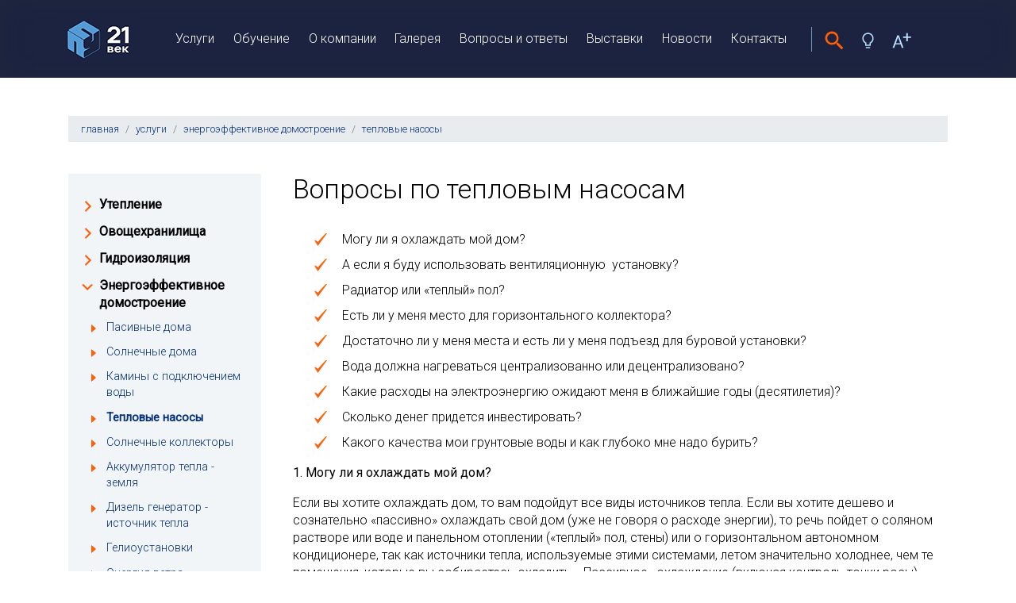

--- FILE ---
content_type: text/html; charset=UTF-8
request_url: https://ppu21.ru/service/saving/heat-pump/item657.php
body_size: 12228
content:
<!doctype html>
<html lang="en">
  <head>
    <meta charset="utf-8">
    <meta name="viewport" content="width=device-width, initial-scale=1, shrink-to-fit=no">
    <title>Ответы на часто задаваемые вопросы о тепловых насосах. / ППУ XXI ВЕК –  Напыление ППУ - Энергосберегающие технологии</title>
    <meta name="description" content="Вопросы по тепловым насосам"/>
	<meta name="keywords" content="Вопросы по тепловым насосам"/>
	<link rel="stylesheet" href="https://stackpath.bootstrapcdn.com/bootstrap/5.0.0-alpha1/css/bootstrap.min.css" integrity="sha384-r4NyP46KrjDleawBgD5tp8Y7UzmLA05oM1iAEQ17CSuDqnUK2+k9luXQOfXJCJ4I" crossorigin="anonymous">    
    <link rel="stylesheet" href="/light.css?599998" id="theme-link">
	
	
	<link href="https://fonts.googleapis.com/css2?family=Roboto:wght@300;400&display=swap&display=swap" rel="stylesheet">
	<script src="https://kit.fontawesome.com/06e2ca3073.js" crossorigin="anonymous"></script>
</head>
<body style="font-size: medium">

<header class="topnav">
    
<nav class="navbar navbar-expand-lg navbar-dark">
  <div class="container d-flex justify-content-between p-2">
  <a class="navbar-brand" href="/"><img src=/files/19759/ppu21-logo.gif border=0></a>
    <button class="navbar-toggler order-3 order-lg-2" type="button" data-toggle="collapse" data-target="#navbarNavAltMarkup" aria-controls="navbarNavAltMarkup" aria-expanded="false" aria-label="Toggle navigation">
      <span class="navbar-toggler-icon"></span>
    </button>
    <div class="collapse navbar-collapse ml-2" id="navbarNavAltMarkup">
      <div class="navbar-nav w-100 justify-content-between px-3">
      
         <a href="/service/index.php" class="nav-link text-white text-nowrap">Услуги</a>
      
         <a href="/seminar/" class="nav-link text-white text-nowrap">Обучение</a>
      
         <a href="/about/index.php" class="nav-link text-white text-nowrap">О компании</a>
      
         <a href="/gallery/" class="nav-link text-white text-nowrap">Галерея</a>
      
         <a href="/question/index.php" class="nav-link text-white text-nowrap">Вопросы и ответы</a>
      
         <a href="/exhibitions/index.php" class="nav-link text-white text-nowrap">Выставки</a>
      
         <a href="/news/index.php" class="nav-link text-white text-nowrap">Новости</a>
      
         <a href="/contact/index.php" class="nav-link text-white text-nowrap">Контакты</a>
            </div>
    </div>
	  <div class="btns col-6 col-lg-2 order-2 order-lg-3">
			<span></span>
			<a href="#" id="search-button"></a><a href="#" id="theme-button"></a><a href="javascript:ts('body',1)"  id="fontup"></a>		
	  </div>
	 </div>    
  
  
  
</nav>
			<div class="btns" id="sitesearch"><form action="/search/" method="get" class="container pb-3">
	    		<a id="search-close" href="#"></a>
	    		<input type="text" class="sitesearch" name="search" placeholder="Найти">
		    	<input type="submit" value="" id="search-submit"></form>
		    </div>
</header>



<main role="main" class="container mt-5">
	<ol class="breadcrumb">	  <li class="breadcrumb-item"><a href="/">главная</a></li>
	  
  	<li class="breadcrumb-item"><a href="/service/">услуги</a></li>
	  
  	<li class="breadcrumb-item"><a href="/service/saving/">энергоэффективное домостроение</a></li>
	  
  	<li class="breadcrumb-item"><a href="/service/saving/heat-pump/">тепловые насосы</a></li>
	  	
	
</ol>
 
	<div class="row">
		<div class="col-lg-9 order-1 order-lg-2">		
			<h1>Вопросы по тепловым насосам</h1>
			<div class="text clearfix">
				<ul>
<li>Могу ли я охлаждать мой дом?</li>
<li>А если я буду использовать вентиляционную&nbsp; установку?</li>
<li>Радиатор или «теплый» пол?</li>
<li>Есть ли у меня место для горизонтального коллектора?</li>
<li>Достаточно ли у меня места и есть ли у меня подъезд для буровой
установки?</li>
<li>Вода должна нагреваться централизованно или децентрализовано?</li>
<li>Какие расходы на электроэнергию ожидают меня в ближайшие годы
(десятилетия)?</li>
<li>Сколько денег придется инвестировать?</li>
<li>Какого качества мои грунтовые воды и как глубоко мне надо бурить?</li>
</ul>
<p><strong>1. Могу ли я охлаждать мой дом?</strong></p>
<p>Если вы хотите охлаждать дом, то вам подойдут все виды источников тепла.
Если вы хотите дешево и сознательно «пассивно» охлаждать свой дом (уже не
говоря о расходе энергии), то речь пойдет о соляном растворе или воде и
панельном отоплении («теплый» пол, стены) или о горизонтальном автономном
кондиционере, так как источники тепла, используемые этими системами, летом
значительно холоднее, чем те помещения, которые вы собираетесь охладить.
«Пассивное» охлаждение (включая контроль точки росы) является стандартом для
тепловых насосов, работающих от горизонтальных коллекторов с использованием
соляного раствора или воды. При этом при обводе холодного цикла комнатное тепло
отводится по нагревательному контуру тепловому источнику. При работе
вышеназванных тепловых насосов проявляется приятный побочный эффект –
нагревание источника тепла на следующий отопительный период. Единственным
источником расходов в этом случае будет электричество, необходимое для запуска
циркуляционного насоса, который приводит в действие теплый контур и заставляет
циркулировать соляной раствор. Для «активного» охлаждения (тепловой насос
работает как кондиционер) подходят тепловые насосы, работающие на тепловой
энергии воздуха. В сравнении с «пассивным» охлаждением это означает больший
расход энергии, так как требуется электричество для работы холодного контура (а
с ним и компрессора).</p>
<p><strong>2. А если я буду использовать вентиляционную&nbsp;
установку?</strong></p>
<p>В этом случае следует обратить внимание на тепловой насос «воздух – воздух»,
который подогревает воздух окружающей среды, и, по возможности, отказаться от
классического нагревательного контура. Если отопление будет децентрализованным,
то никаких ограничений не будет.</p>
<p><strong>3. Радиатор или «теплый» пол?</strong></p>
<p>Чем меньше разница между температурой источника тепла и температурой,
необходимой для отопления помещения, тем дешевле отопление. Это объясняется
тем, что тепловой насос работает меньше и, соответственно, расходует меньше
электричества. В новостройках «теплый» пол благодаря низкой температуре запуска
(35 градусов) принципиально лучше, чем радиатор (с температурой запуска 50
градусов). Если установить систему «теплый» пол, то вам подойдут все источники
тепла. Если использовать радиаторы с температурой запуска 50 градусов, то с
технической точки зрения подходят все виды тепловых насосов. Однако,
эффективность установки будет тем ниже, чем холоднее источник тепла: помимо
теплового насоса, работающего на энергии воздуха и воды, понадобится
дополнительный источник отопления, зачастую это электричество. А,
следовательно, теряется эффективность установки.</p>
<p><strong>4. Есть ли у меня место для горизонтального коллектора?</strong></p>
<p>Горизонтальные коллекторы подают тепло в тепловые насосы, работающие на
соляном растворе или воде, с глубины 1-1,5м. Основное правило: Вам нужна
территория в два раза больше, чем та площадь, которую Вы собираетесь
отапливать. Для дома размером 150 квадратных метров необходима свободная
территория 300 квадратных метров. Внимание: эту территорию нельзя застраивать,
так как солнечный свет и «фильтрационная» вода заполняют «тепловой аккумулятор»
летом, а зимой из него забирается энергия для отопления. Горизонтальные
коллекторы частично можно построить самостоятельно. Это экономит деньги.</p>
<p><strong>5. Достаточно ли у меня места и есть ли у меня подъезд для буровой
установки?</strong></p>
<p>Вертикальные коллекторы используются в тепловых насосах, которые работают на
соляном растворе или воде. Они самые популярные источники тепла несмотря на то,
что затраты на инвестиции сравнительно высоки. Эти источники тепла подают тепло
и холод очень стабильно и долго, при этом они не влияют на возмущающее
действие. Даже при перестройке, которая возможна при зондировании на глубину от
50 до 100 метров, эти источники тепла более предпочтительны, так как эти
теплообменники берут энергию не от солнца, а по большей части из земли. Если у
Вас нет места для буровой установки или подъезда для нее, то поставщику будет
трудно пробурить скважины (но не невозможно, эти фирмы знают секрет!).</p>
<p><strong>6. Вода должна нагреваться централизованно или
децентрализовано?</strong></p>
<p>Для централизованной подачи воды существует следующее решение:
предпочтительней тепловые насосы, которые работают на энергии воздуха, если
исключить зимний период, так как температура источников тепла по большей части
выше, чем у тепловых насосов, работающих на энергии грунта и воды. Однако,
выбирая источник тепла, не следует руководствоваться только этим, так как
горячая вода по сравнению с отоплением составляет только небольшую долю (около
10% в зависимости от потребления горячей воды и количества людей). Тем, для
кого инвестиционные расходы не играют роли, следует подумать о раздельной
системе горячая вода – тепловой насос,&nbsp; который (как было сказано выше)
обладает побочным эффектом: охлаждает и проветривает.Если горячая вода подается
децентрализовано через небольшие накопительные аккумуляторы или через проточный
нагреватель, то это не влияет на выбор теплового насоса.</p>
<p><strong>7. Какие расходы на электроэнергию ожидают меня в ближайшие годы
(десятилетия)?</strong></p>
<p>Чем дороже оплачиваемая энергия, тем важнее принять решение об экономном
варианте. Тому, кто считает, что в ближайшее время электричество станет
значительно дороже, следует выбрать тепловые насосы, работающие на энергии воды
или грунта. Так как дополнительные расходы на них в сравнении с тепловыми
насосами, работающими на энергии воздуха, быстрее амортизируются. Тем, кто
считает, что цена на электричество останется на этом же уровне или даже упадет,
следует рассмотреть тепловой насос, работающий на энергии воздуха.</p>
<p><strong>8. Сколько денег придется инвестировать?</strong></p>
<p>Самым дешевым вариантом, как правило, является тепловой насос, работающий на
энергии воздуха, так как расходы на разработку тепловых источников (грунт или
вода)&nbsp; выше. Однако, это преимущество исчезнет когда-нибудь (в зависимости
от роста цен на электроэнергию), так как повысятся эксплуатационные расходы.
Следует провести сравнительный анализ всех вариантов с экономической точки
зрения, чтобы выявить «самый дешевый» вариант. Для тех, кто при инвестировании
не считает каждую копейку, следует остановить свой выбор на тепловом насосе с
вертикальным коллектором, работающем на соляном растворе или воде. Эта система
наряду с тепловым насосом, работающем на энергии грунтовых вод, является самой
эффективной и, кроме того, подходит для пассивного охлаждения.</p>
<p><strong>9. Какого качества мои грунтовые воды и как глубоко мне надо
бурить?</strong></p>
<p>С энергетической точки зрения грунтовые воды лучше всего подходят в качестве
источника тепла: тепловой насос использует источник тепла с постоянной
температурой запуска 8-12 градусов. Это гарантирует очень хорошую годовую
выработку, которая нередко находится на уровне 4,5-5. Это означает, что каждый
кВт час тепла использует лишь от 0,20 до 0,22 кВт часов электричества.
Поскольку химический состав грунтовых вод не вызывает сомнений на месте
водозабора, с технической точки зрения ничто не препятствует их использованию.
На практике выяснилось, что часто к этой теме относятся беззаботно и излишне
оптимистично. Чтобы предотвратить поломку теплового насоса, например,
уменьшение подачи воды из-за агрессивных и закупоривающих частиц (песок и
железо/марганец и его окиси), необходимо использовать либо поглощающий колодец
(обезжелезивание и очистка от марганца) или теплообменники должны быть
сообщающимися. Обе установки стоят денег и ухудшают годовую выработку прибора,
поэтому приходится сомневаться в использовании в этом случае подземных вод в
качестве источника тепла.</p>
<p>При планировании теплового насоса «вода-вода» следует учитывать и глубину,
на которой пролегают грунтовые воды: чем глубже колодец (обычно на глубине от 5
метров, иногда даже значительно глубже), тем дороже установка.</p>
			</div>	
			
		
		<div class="picblock row my-5 g-0">
<div class="col-md-5 pt-5 px-5 pb-2">
<p>Остались вопросы? <br>Звоните <a href="tel:+7 495 187-17-71">+7 495 187-17-71</a></p>
</div>
<div class="col-md-7 bgblock text-center text-lg-left" style="background-image: url(/rimg/w170/article/121/head/main.jpg);">
<div class="triangle d-none d-lg-block"></div>
<a class="btn btn-warning btn-lg" href="#" role="button" data-toggle="modal" data-target="#FormModal">Заказать звонок</a>
</div>	
</div>	
		</div>	
		<aside class="col-lg-3 col-sm-12 order-lg-1 order-3">	
		<div class="leftmenu">
			<a class="mainlink " href="/service/insulation/" >Утепление</a>
						<a class="mainlink " href="/service/storehouse/" >Овощехранилища</a>
						<a class="mainlink " href="/service/waterproof/" >Гидроизоляция</a>
						<a class="mainlink  active" href="/service/saving/" >Энергоэффективное домостроение</a>
							<ul class="mb-3 mt-2 str">
					
					<li class=""><a href="/service/saving/passive-house/">Пасивные дома</a></li>
					
					<li class=""><a href="/service/saving/sunny-house/">Солнечные дома</a></li>
					
					<li class=""><a href="/service/saving/fireplaces/">Камины с подключением воды</a></li>
					
					<li class="active"><a href="/service/saving/heat-pump/">Тепловые насосы</a></li>
					
					<li class=""><a href="/service/saving/solar-collector/">Солнечные коллекторы</a></li>
					
					<li class=""><a href="/service/saving/earth/">Аккумулятор тепла - земля</a></li>
					
					<li class=""><a href="/service/saving/generator/">Дизель генератор - источник тепла</a></li>
					
					<li class=""><a href="/service/saving/solar-unit/">Гелиоустановки</a></li>
					
					<li class=""><a href="/service/saving/wind/">Энергия ветра</a></li>
					
					<li class=""><a href="/service/saving/construction/">Строительство домов</a></li>
									</ul>
					
</div>

<noindex>
					<div class="bluecard flex-row mt-5 mr-3 p-3">
		    		<a href="/news/20060.php"><img src="/files/news/20060-1767275954.jpg" alt="" class="card-img-top img-fluid"></a>				    <div class="card-body">
				    	<div class="date my-1"><time datetime="2026-01-01">01 января 2026</time></div> 
				    	<header class="mb-1"><a href="/news/20060.php"><b>С Новым Годом 2026!!!</b></a></header> 
					    <small>Поздравляем Вас с Новым годом и Рождеством! Пусть этот год станет периодом динамичного развития, стратегических побед и финансовой стабильности!</small>
				    </div>
				</div>
		
		
							<div class="bluecard flex-row mt-5 mr-3 p-3">
		    		<a href="/news/20055.php"><img src="/files/news/19893-1613408252.jpg" alt="" class="card-img-top img-fluid"></a>				    <div class="card-body">
				    	<div class="date my-1"><time datetime="2025-05-09">09 мая 2025</time></div> 
				    	<header class="mb-1"><a href="/news/20055.php"><b>С праздником 9 мая!</b></a></header> 
					    <small>Поздравляем с Днем Победы! 
Пусть в душе живет гордость за героизм наших предков, а в истории навсегда останутся отголоски их невероятного подвига на пути к долгожданной победе! </small>
				    </div>
				</div>
		
		
				</noindex>

		</aside>
		
		<div class="col-lg-12 order-2 order-lg-3 mb-5">
																																																																																																																																																									
			<hr class="grey">
			<div class="container">
			<div class="row g-5">
				<div class="col-lg-6">
					<a href="/service/saving/heat-pump/item656.php" class="row flex-row g-0 mt-4 ml-2 article">
						<div class="col-lg-11 col-6 offset-lg-1 orange mb-3 pl-lg-3 small">Предыдущая статья</div>
						<div class="col-lg-1 col-6 text-right align-self-center"><img src="/img/arr.svg" style="transform: scale(-1, 1);" alt=""></div>
						<div class="col-auto ml-lg-3"><img src="/rimg/w170/article/120/head/main.jpg" height=115 alt="Отопление при помощи геометрии и тепла окружающей среды?"></div>
						<div class="col p-3 text-left bg-light">Отопление при помощи геометрии и тепла окружающей среды?</div>
					</a>
				</div>
				<div class="col-lg-6 text-lg-right">
					<a href="/service/saving/heat-pump/item659.php" class="row flex-row g-0 mt-4 ml-2 article">
						<div class="col-lg-11 col-6 orange mb-3 pr-3 small">Следующая статья</div>
						<div class="col-lg-1 order-lg-last col-6 text-right align-self-center"><img src="/img/arr.svg"  alt=""></div>
						<div class="col-auto"><img src="/rimg/w170/article/123/head/main.jpg" height=115  alt="Тепловые насосы фирмы Tecalor"></div>
						<div class="col p-3 text-left bg-light mr-lg-3">Тепловые насосы фирмы Tecalor</div>
					</a>
				</div>
				
			</div>
			</div>
		</div>

	</div>
</main>


<hr class="grey">
	<noindex>
	<div class="bluebg">
	<div class="container">
		<div class="h2">Статьи в разделе "Тепловые насосы"</div>
		
		<div class="row articles mb-5">
		
				<div class="col-lg-6 mb-5 mt-1 pr-4">
			<div class="row">
				<a href="/service/saving/heat-pump/item655.php" class="col-md-4">
					<img src="/rimg/w170/article/119/head/main.jpg" class="sh mr-4 mb-3 w-100" style="max-width: 280px;">				</a>	
				<div class="col-md-8">
					<a href="/service/saving/heat-pump/item655.php">Тепловой насос в вопросах и ответах</a>
					<p class="small mt-2">Самые часто задаваемые вопросы.

1.	Чем тепловой насос лучше газового или мазутного отопления?
2.	Не является ли тепловой насос по сути скрытым электроотоплением?
3.	Сколько будет стоить отопление</p>				</div>
			</div>		
		</div>
				
				<div class="col-lg-6 mb-5 mt-1 pr-4">
			<div class="row">
				<a href="/service/saving/heat-pump/item656.php" class="col-md-4">
					<img src="/rimg/w170/article/120/head/main.jpg" class="sh mr-4 mb-3 w-100" style="max-width: 280px;">				</a>	
				<div class="col-md-8">
					<a href="/service/saving/heat-pump/item656.php">Отопление при помощи геометрии и тепла окружающей среды?</a>
					<p class="small mt-2">Отопление при помощи тепловых насосов делает это возможным. Насос работает в независимости от времени дня или года на бесплатном тепле окружающей среды, который он берет из грунта, воды или воздуха.</p>				</div>
			</div>		
		</div>
				
				
				<div class="col-lg-6 mb-5 mt-1 pr-4">
			<div class="row">
				<a href="/service/saving/heat-pump/item659.php" class="col-md-4">
					<img src="/rimg/w170/article/123/head/main.jpg" class="sh mr-4 mb-3 w-100" style="max-width: 280px;">				</a>	
				<div class="col-md-8">
					<a href="/service/saving/heat-pump/item659.php">Тепловые насосы фирмы Tecalor</a>
					<p class="small mt-2">Если температура окружающей среды -20 градусов, Вы можете без проблем использовать приборы серии TTL, которые способны нагреваться до температуры 60 градусов, что вполне достаточно как для отопления, так</p>				</div>
			</div>		
		</div>
				
				<div class="col-lg-6 mb-5 mt-1 pr-4">
			<div class="row">
				<a href="/service/saving/heat-pump/item682.php" class="col-md-4">
					<img src="/rimg/w170/article/157/head/main.jpg" class="sh mr-4 mb-3 w-100" style="max-width: 280px;">				</a>	
				<div class="col-md-8">
					<a href="/service/saving/heat-pump/item682.php">Что такое тепловой насос?</a>
					<p class="small mt-2">Почти в каждом доме есть прибор, работающий по принципу теплового насоса: холодильник.  Менее известно, что тепловой насос можно использовать для отопления здания. Тепловой насос забирает необходимую тепловую</p>				</div>
			</div>		
		</div>
				
				<div class="col-lg-6 mb-5 mt-1 pr-4">
			<div class="row">
				<a href="/service/saving/heat-pump/item715.php" class="col-md-4">
					<img src="/rimg/w170/article/190/head/main.jpg" class="sh mr-4 mb-3 w-100" style="max-width: 280px;">				</a>	
				<div class="col-md-8">
					<a href="/service/saving/heat-pump/item715.php">Правильное ли это решение, установить тепловой  насос?</a>
					<p class="small mt-2">При всем разнообразии традиционных систем электроснабжения ответ на этот вопрос напрашивается сам собой.  Электрический тепловой насос получает энергию по большей части из окружающей среды (воздух, грунт</p>				</div>
			</div>		
		</div>
				
				<div class="col-lg-6 mb-5 mt-1 pr-4">
			<div class="row">
				<a href="/service/saving/heat-pump/item734.php" class="col-md-4">
					<img src="/rimg/w170/article/210/head/main.jpg" class="sh mr-4 mb-3 w-100" style="max-width: 280px;">				</a>	
				<div class="col-md-8">
					<a href="/service/saving/heat-pump/item734.php">Тепловые насосы. Виды. Компрессия. Сорбция. Vuilleumier.</a>
					<p class="small mt-2">Среди разных видов тепловых насосов компрессионные тепловые насосы получили сейчас самое широкое распространение, они соответствуют наивысшему техническому стандарту. Они работают, если говорить упрощенно,</p>				</div>
			</div>		
		</div>
				
				<div class="col-lg-6 mb-5 mt-1 pr-4">
			<div class="row">
				<a href="/service/saving/heat-pump/item797.php" class="col-md-4">
					<img src="/rimg/w170/article/275/head/main.jpg" class="sh mr-4 mb-3 w-100" style="max-width: 280px;">				</a>	
				<div class="col-md-8">
					<a href="/service/saving/heat-pump/item797.php">Принцип работы теплового насоса</a>
					<p class="small mt-2">Тепловой насос представляет собой устройство, способное передавать тепло от низкотемпературного источника к высокотемпературному.</p>				</div>
			</div>		
		</div>
				
				<div class="col-lg-6 mb-5 mt-1 pr-4">
			<div class="row">
				<a href="/service/saving/heat-pump/item807.php" class="col-md-4">
					<img src="/rimg/w170/article/286/head/main.jpg" class="sh mr-4 mb-3 w-100" style="max-width: 280px;">				</a>	
				<div class="col-md-8">
					<a href="/service/saving/heat-pump/item807.php">Пассивная геотермальная энергетика.</a>
					<p class="small mt-2">Для отбора тепла у земли на глубине 1.5-2метра зарываются вентиляционные трубы, которые и являются теплообменниками. Такая система весьма интересна как зимой, так и летом. В летний период дом кондиционируется</p>				</div>
			</div>		
		</div>
				
				<div class="col-lg-6 mb-5 mt-1 pr-4">
			<div class="row">
				<a href="/service/saving/heat-pump/item856.php" class="col-md-4">
					<img src="/rimg/w170/article/335/head/main.jpg" class="sh mr-4 mb-3 w-100" style="max-width: 280px;">				</a>	
				<div class="col-md-8">
					<a href="/service/saving/heat-pump/item856.php">Комплексный подход к проектированию и установке тепловых насосов.</a>
					<p class="small mt-2">В статье полно и развернуто дана информация отвечающая на следующие вопросы: какая тепловая мощность теплового насоса необходима? Каким накопителем (аккумулятором тепла) должна быть снабжена геотермальная</p>				</div>
			</div>		
		</div>
				
				<div class="col-lg-6 mb-5 mt-1 pr-4">
			<div class="row">
				<a href="/service/saving/heat-pump/item1029.php" class="col-md-4">
					<img src="/rimg/w170/article/515/head/main.jpg" class="sh mr-4 mb-3 w-100" style="max-width: 280px;">				</a>	
				<div class="col-md-8">
					<a href="/service/saving/heat-pump/item1029.php">Тепловые насосы</a>
					<p class="small mt-2">В обычных системах отопления используется газ, топливо или же дрова. Системы отопления, работающие на  возобновляемых источниках энергии, используют энергию солнца, воды и тепло земли. Задумывались ли</p>				</div>
			</div>		
		</div>
				
				<div class="col-lg-6 mb-5 mt-1 pr-4">
			<div class="row">
				<a href="/service/saving/heat-pump/item1091.php" class="col-md-4">
					<img src="/rimg/w170/article/586/head/main.jpg" class="sh mr-4 mb-3 w-100" style="max-width: 280px;">				</a>	
				<div class="col-md-8">
					<a href="/service/saving/heat-pump/item1091.php">Где в геотермальной энергетике «собака зарыта»?</a>
					<p class="small mt-2">Технологии тепловых насосов действительно экономически выгодны, хотя и требуют первоначальных затрат, соизмеримых с коммерческой стоимостью подключения к газу. Технологии несложные, но не прощают ошибок,</p>				</div>
			</div>		
		</div>
				
				<div class="col-lg-6 mb-5 mt-1 pr-4">
			<div class="row">
				<a href="/service/saving/heat-pump/item1186.php" class="col-md-4">
					<img src="/rimg/w170/article/685/head/main.jpg" class="sh mr-4 mb-3 w-100" style="max-width: 280px;">				</a>	
				<div class="col-md-8">
					<a href="/service/saving/heat-pump/item1186.php">Теплообменники и тепловые насосы. Использование энергии земли для экономии тока</a>
					<p class="small mt-2">Тепло земли доступно в любой части света. Оно находится непосредственно под земной корой. А благодаря постоянной инсоляции оно пополняется каждый день. Поэтому тепло земли и считается возобновляемым источником</p>				</div>
			</div>		
		</div>
						</div>
			</div>	
	</div>	
	</noindex>

<div class="clearfix"></div>


<br><br><br>
<div class="container my-5">
	<div class="h2 mt-5">Промо предложения</div>
	<div class="row articles">


				<div class="col-md-3 p-4">
			<a href="/service/saving/passive-house/item824.php">
			<img class="img-fluid w-100 mb-2 sh" src="/rimg/w170/article/303/head/main.jpg" alt="Что такое пассивный дом?">
			<br>Что такое пассивный дом?
			</a>
		</div>
				<div class="col-md-3 p-4">
			<a href="/service/storehouse/vent-channels/item1336.php">
			<img class="img-fluid w-100 mb-2 sh" src="/files/1336/anons-1613297714.jpg" alt="Воздуховоды для напольного хранения овощей">
			<br>Воздуховоды для напольного хранения овощей
			</a>
		</div>
				<div class="col-md-3 p-4">
			<a href="/service/storehouse/pipe-clamps/item630.php">
			<img class="img-fluid w-100 mb-2 sh" src="/files/630/anons-1613300297.jpg" alt="Профилированные трубы для навального хранения овощей в кагатах">
			<br>Профилированные трубы для навального хранения овощей в кагатах
			</a>
		</div>
				<div class="col-md-3 p-4">
			<a href="/service/storehouse/insulation/item1330.php">
			<img class="img-fluid w-100 mb-2 sh" src="/rimg/w170/article/831/head/main.jpg" alt="Теплоизоляция объектов сельхозназначения">
			<br>Теплоизоляция объектов сельхозназначения
			</a>
		</div>
				
		
	</div>
</div>

<footer>
	<div class="container">
	<div class="row">
		<div class="col-md-2 pb-5">
			<a href="/" class="mb-5"><img src=/files/19759/ppu21-logo.gif border=0></a>
		</div>
		<div class="col-md-6">
			
			
			<div class="row">
				<div class="col">
					<ul class="str">
						        					<li class="mb-2"><a href="/service/index.php">Услуги</a></li>
        		       			
        		 
        				        					<li class="mb-2"><a href="/seminar/">Обучение</a></li>
        		       			
        		 
        				        					<li class="mb-2"><a href="/about/index.php">О компании</a></li>
        		       					        			</ul>
							</div>
							<div class="col">
							<ul class="str">
			        			
        		 
        				        					<li class="mb-2"><a href="/gallery/">Галерея</a></li>
        		       			
        		 
        				        					<li class="mb-2"><a href="/question/index.php">Вопросы и ответы</a></li>
        		       			
        		 
        				        					<li class="mb-2"><a href="/exhibitions/index.php">Выставки</a></li>
        		       					        			</ul>
							</div>
							<div class="col">
							<ul class="str">
			        			
        		 
        				        					<li class="mb-2"><a href="/calc/index.php">Посчитайте сами</a></li>
        		       			
        		 
        				        					<li class="mb-2"><a href="/news/index.php">Новости</a></li>
        		       			
        		 
        				        					<li class="mb-2"><a href="/contact/index.php">Контакты</a></li>
        		       			
        		 
        							</ul>
			</div>
			
				<div class="col-12 small mt-2 mb-4">
					<i class="fas fa-2x fa-pull-left fa-map-marker-alt mx-3"></i>
						108811, Москва, Киевское шоссе, Бизнес парк РУМЯНЦЕВО, корпус Г
				</div>
				
			</div>
			
			
		</div>
		<div class="col-md-4">
			
				 
				<div class="row">
					<div class="col-2">
						<i class="fas fa-phone-alt fa-2x fa-pull-left mx-3 mb-5 mt-2"></i>
					</div>
					<div class="col-3">
													
								Москва<br>
																				
								Россия<br>
																											
					</div>
					<div class="col-7">
						
							
								<a href="tel:+7 495 187-17-71">+7 495 187-17-71</a><br>
													
													
														
					
					
					</div>
					<div class="col-2">
							<i class="fas fa-envelope fa-2x fa-pull-left  mx-3"></i>
					</div>
					<div class="col-3">
						E-mail:
					</div>
					<div class="col-7">
						<a href="mailto:info@ppu21.ru">info@ppu21.ru</a>
					</div>
				</div>	
				
				
		
		
		</div>
		
		
		 
	</div>
        
        

		
		
		</p>
    </div>
</footer>





<div class="modal fade" id="FormModal" tabindex="-1" aria-labelledby="FormModalLabel" aria-hidden="true">
  <div class="modal-dialog">
    <div class="modal-content">
    <form name="OrderForm" method=get action="/system/djemscript/contact.php" data-hideform="true"  class="ajaxForm">
      <div class="modal-header">
        <h5 class="modal-title" id="exampleModalLabel">Отправить запрос</h5>
        <button type="button" class="close" data-dismiss="modal" aria-label="Close">
          <span aria-hidden="true">&times;</span>
        </button>
      </div>
      <div class="modal-body">
      


    	<div class="formblock">	
	      	<input type=hidden name="docid" value="657">
			<INPUT type=hidden name="ip" value="3.144.79.255">
			<input type=text name="email" class="nospam">
	          <div class="form-group mb-3">
	            <label for="order-author" class="form-control-label">Представьтесь</label>
	            <input type="text" class="form-control" id="order-author" name="author"  placeholder="Ваше имя">
	          </div>
	          <div class="form-group mb-3">
	            <label for="order-contact" class="form-control-label">Как с вами связаться</label>
	            <input type="text" class="form-control" id="order-contact" name="eemail" placeholder="Телефон и/или email">
	          </div>
	          <div class="form-group mb-3">
	            <label for="message-text" class="form-control-label">Сообщение</label>
	            <textarea class="form-control" id="message-text" name="_name"></textarea>
	          </div>
          </div>
      
      
        <div class="resultError alert alert-danger"></div>		
		<div class="resultSuccess alert alert-success"></div>	
		<div class="resultBefore"></div>
    
	</div>
      <div class="modal-footer">
        	<div class="formblock"><input type="submit" class="btn btn-warning btn-w" value="Отправить"></div>
      </div>
</form>
      
    </div>
  </div>
</div>

<script src="https://code.jquery.com/jquery-3.3.1.min.js"></script>
<script src="https://cdn.jsdelivr.net/npm/popper.js@1.16.0/dist/umd/popper.min.js" integrity="sha384-Q6E9RHvbIyZFJoft+2mJbHaEWldlvI9IOYy5n3zV9zzTtmI3UksdQRVvoxMfooAo" crossorigin="anonymous"></script>
<script src="https://stackpath.bootstrapcdn.com/bootstrap/5.0.0-alpha1/js/bootstrap.min.js" integrity="sha384-oesi62hOLfzrys4LxRF63OJCXdXDipiYWBnvTl9Y9/TRlw5xlKIEHpNyvvDShgf/" crossorigin="anonymous"></script>
<script src="https://cdnjs.cloudflare.com/ajax/libs/ekko-lightbox/5.3.0/ekko-lightbox.js"></script>
<link rel="stylesheet" href="https://cdnjs.cloudflare.com/ajax/libs/ekko-lightbox/5.3.0/ekko-lightbox.css" />
<script>
$(document).on('click', '[data-toggle="lightbox"]', function(event) {
    event.preventDefault();
    $(this).ekkoLightbox();
});

$(function () { 
$(window).scroll(function () {
    if ($(this).scrollTop() > 1500) $('a#move_up').fadeIn(); 
    else                           $('a#move_up').fadeOut(400); 
});
$('a#move_up').click(function () {
    $('body,html').animate({ 
        scrollTop: 0
    }, 800); 
    return false;
});
});
</script>   


<script src="/system/js/jForm.js"></script>
<script src="/system/js/forms.js?55"></script>
   
<script>
var btn = document.getElementById("theme-button");
var link = document.getElementById("theme-link");

btn.addEventListener("click", function () { ChangeTheme(); });

function ChangeTheme()
{
    let lightTheme = "/light.css";
    let darkTheme = "/dark.css";

    var currTheme = link.getAttribute("href");
    var theme = "";

    if(currTheme == darkTheme)
    {
   	 currTheme = lightTheme;
   	 theme = "light";
    }
    else
    {
    currTheme = darkTheme;
   	 theme = "dark";    
    }
    link.setAttribute("href", currTheme);
    Save(theme);
}

function Save(theme)
{
    var Request = new XMLHttpRequest();
    Request.open("GET", "/system/php/theme.php?theme=" + theme, true); 
    Request.send();
}
</script>  





<script>
var tgs = new Array( 'div','td','tr');
var szs = new Array( 'xx-small','x-small','small','medium','large','x-large' );
var startSz = 3;

function ts( trgt,inc ) {
  if (!document.getElementById) return
  var d = document,cEl = null,sz = startSz,i,j,cTags;
   
  sz += inc;
  if ( sz < 0 ) sz = 0;
  if ( sz > 5 ) sz = 3;
  startSz = sz;
   
  if ( !( cEl = d.getElementById( trgt ) ) ) cEl = d.getElementsByTagName( trgt )[ 0 ];

  cEl.style.fontSize = szs[ sz ];

  for ( i = 0 ; i < tgs.length ; i++ ) {
  cTags = cEl.getElementsByTagName( tgs[ i ] );
  for ( j = 0 ; j < cTags.length ; j++ ) cTags[ j ].style.fontSize = szs[ sz ];
  }

  var fontsize = szs[ sz ];
  Save(fontsize);
  //alert(fontsize);
  
}

function Save(fontsize)
{
    var Request = new XMLHttpRequest();
    Request.open("GET", "/system/php/theme.php?fontsize=" + fontsize, true); 
    Request.send();
}
</script>



<script>






$('#sitesearch').hide();

$('#search-button').click(function() {
 	$('#sitephone').hide();
 	$('#sitesearch').show();
 	$(".sitesearch").focus();
});
$('#search-close').click(function() {
 	$('#sitesearch').hide();
 	$('#sitephone').show();
});



</script>
 
<!-- Yandex.Metrika counter -->
<script type="text/javascript" >
   (function(m,e,t,r,i,k,a){m[i]=m[i]||function(){(m[i].a=m[i].a||[]).push(arguments)};
   m[i].l=1*new Date();k=e.createElement(t),a=e.getElementsByTagName(t)[0],k.async=1,k.src=r,a.parentNode.insertBefore(k,a)})
   (window, document, "script", "https://mc.yandex.ru/metrika/tag.js", "ym");

   ym(73469554, "init", {
        clickmap:true,
        trackLinks:true,
        accurateTrackBounce:true,
        webvisor:true
   });
</script>
<noscript><div><img src="https://mc.yandex.ru/watch/73469554" style="position:absolute; left:-9999px;" alt="" /></div></noscript>
<!-- /Yandex.Metrika counter -->


   
  </body>
</html>




--- FILE ---
content_type: text/css
request_url: https://ppu21.ru/light.css?599998
body_size: 2757
content:
				
		
						
	
		a#theme-button {
			background-image: url(/img/icons/day.svg);
			transition: 0.5s;	
		}
		a#theme-button:hover {
			background-image: url(/img/icons/day-hover.svg);
			transition: 0.5s;	
		}
	










#sitesearch {
	
}

.modal-title {
    line-height: 1.1;
}

.btns {padding-top: 10px;}


.btns a {
	width: 38px;
	height: 38px;
	display: inline-block;
	background-repeat: no-repeat;
	margin-left: 5px;
	
}

.btns span {
	height: 31px;
	width: 1px;
	display: inline-block;
	margin-left: 7px;
	margin-bottom: 5px;
	background: rgba(187, 223, 253, 0.6);
}

a#search-button {
	background-image: url(/img/icons/search.svg);
	transition: 0.5s;	
}
a#search-button:hover {
		background-image: url(/img/icons/search-hover.svg);
		transition: 0.5s;	
}


a#fontup {
	background-image: url(/img/icons/zoom-up.svg);
	transition: 0.5s;	
}
a#fontdown {
	background-image: url(/img/icons/zoom-down.svg);
	transition: 0.5s;	
}
a#fontup:hover {
	background-image: url(/img/icons/zoom-up-hover.svg);
	transition: 0.5s;	
}
a#fontdown:hover {
	background-image: url(/img/icons/zoom-down-hover.svg);
	transition: 0.5s;	
}

.topnav {
	background-color: #1b2341;
	color: #ffffff;
}


.topnav input.sitesearch {
	color: #ffffff;
	background-color: #1b2341;
	border-top: 0px;
	border-left: 0px;
	border-right: 0px;
	border-bottom: 1px solid rgba(187, 223, 253, 0.6);
	width: 100%;
	padding:5px 5px 5px 20px;
	outline: none;
}

#search-submit {
	position: absolute;
	width: 38px;
	height: 38px;
	display: inline-block;
	background-repeat: no-repeat;
	background-color: #1b2341;
	border: 0;
	margin-left: -38px;
	margin-top: -5px;
	background-image: url(/img/icons/search.svg);
	outline: none;
}
#search-close {
	position: absolute;
	width: 10px;
	height: 10px;
	display: inline-block;
	background-repeat: no-repeat;
	background-color: #1b2341;
	border: 0;
	margin-left: 0px;
	margin-top: 10px;
	background-image: url(/img/icons/close.svg);
	outline: none;
}


.mediablock {
	display: inline-block;
	border: 1px solid #efefef;
	padding: 0.5rem;
	margin-top: 1rem;
	margin-bottom: 1rem;
	width: 216px;
}


.mediablock.left {
	float: left;
	margin-right: 0.5rem;
}
.mediablock.right {
	float: right;
	margin-right: 0.5rem;
}

.mediablock.center {
	margin-left: auto;
	margin-right: auto;
	display: block;
	width: 100%;
	text-align: center;
	
}

.mediablock span {
	display: block;
	font-size: 0.8rem;
	margin-top: 0.3rem;
	text-align: center;
}


.carousel-caption {
	color: #000;
	text-align: left;
	bottom: 0px;
	position: relative;
	left: 0;
	right: 0;
	margin-left: 60px;
	margin-right: 60px;
}

.carousel-control-next, .carousel-control-prev {
	width: 40px;
}

html {
	font-size: 16px;
}

body {
	font-family: 'Roboto', sans-serif;
	background-color: #ffffff;
	color: #000000;
	line-height: 1.4;
	font-weight: 300;

}
.navbar {
	
	box-shadow: 0px 0px 30px rgba(6, 17, 58, 0.6);
	box-shadow: inset 0px 0px 30px 0px rgba(50, 50, 50, 0.3);
}

.bluebg {
	background: #F1F5F8;
	padding: 2.5rem;
}
.darkbluebg {
	background: #D9E1EB;
}


.breadcrumb {margin-bottom: 2.5rem; font-size: 0.8rem; border-radius: 0;}



a {
	color: #053078;
	text-decoration: none;
}
a:hover {
	color: #024dbc;
	text-decoration: none;
}


a.orange, .orange {
	color: #FF5F06 !important;
	text-decoration: none;
}





.nospam {
	width: 0px;
	height: 0px;
	overflow: hidden;
	padding: 0px;
	border: none;
}

.calc {
	background: #1b2341;
	padding: 1.5rem;
	min-height: 120px;
}
.calc:hover {
	box-shadow: 0px 0px 20px rgba(0, 0, 0, 0.25);
}

.calc a { 
	color: #fff;
}

.calc svg { 
	max-width: 100%;
}


.leftmenu {
	padding: 1rem;
	background: #F1F5F8;
	margin-right: 1rem;
}


.leftmenu a.mainlink {
	color: #000000;
	font-weight: bold;
	padding-left: 23px;
	margin-top: 12px;
	margin-bottom: 10px;
	display: block;
}

.leftmenu a.mainlink::before {
	content: '';
	position: absolute;
	width: 15px;
	height: 15px;
	margin-left: -22px;
	margin-top: 5px;
	background-image: url(/img/menu-arr.svg);
	background-repeat: no-repeat;
	background-position: center center;
}

.leftmenu a.mainlink.active::before {
	transform: rotate(90deg);
}

ul.str li {
	display: block;
	font-size: 0.9rem;
	margin-bottom: 0.7rem;
}
li.active {
	font-weight: bold;
}

ul.str li::before {
	content: '';
	position: absolute;
	width: 11px;
	height: 11px;
	margin-left: -22px;
	margin-top: 5px;
	background-image: url(/img/menu-li.svg);
	background-repeat: no-repeat;
	background-position: center center;
}


.bluecard {
	padding: 2rem;
	margin-bottom: 4rem;
	border: 1px solid #BBDFFD;
}


.bluecard:hover {
box-shadow: 0px 0px 20px rgba(0, 0, 0, 0.25);
}


a.card-title {
	font-size: 1.3rem;
	color: #053078;
	
}

.date {
	font-size: 0.8rem;
}


.sh {box-shadow: 0px 0px 20px rgba(0, 0, 0, 0.25);}

.articles a, a.article {
	font-size: 1.2rem;
	color: #053078;
	line-height: 1;
	font-weight: 400;
}

.articles a:hover, a.article:hover {
	color: #024dbc;
}

.bg-light {background-color: #F1F5F8 !important;}

.test {
	border: 1px solid green;
}

.test div {
	border: 1px solid green;
}




h1, .h1 {
	
	font-size: 2.1rem;
	font-weight: normal;
	display: block;
	margin-bottom: 2rem;
	font-weight: 300;
}

h2, .h2 {
	
	font-size: 1.8rem;
	font-weight: normal;
	display: block;
	margin-bottom: 1.5rem;

}
h3, .h3 {
	
	font-size: 1.5rem;
	font-weight: normal;
	display: block;
	margin-bottom: 1.5rem;
}
h4, .h4 {
	font-size: 2rem;
	font-weight: normal;
	display: block;
	margin-bottom: 1.5rem;
	color: #FF5F06
}
h5, .h5 {
	font-size: 1.5rem;
	font-weight: normal;
	display: block;
	margin-bottom: 1.5rem;
	color: #FF5F06
}
h6, .h6 {
	font-size: 1rem;
	font-weight: bold;
	color: #FF5F06;
	margin-bottom: 1.5rem;
}

.text img[align=left] {
	float: left;
	margin: 1rem 2rem 1rem 0;
	max-width: 40%;
	box-shadow: 0px 0px 20px rgba(0, 0, 0, 0.25);
}

.text img[align=right] {
	float: right;
	margin: 1rem 0rem 1rem 2rem;
	max-width: 40%;
	box-shadow: 0px 0px 20px rgba(0, 0, 0, 0.25);

}
.text {
	line-height: 1,2;
	
}
.text a {
	color: #053078; 
	text-decoration: underline;
}


.text table {
	width: 100%;
	margin: 2rem 0;
	font-size: 0.9rem;
}
.text table p {margin: 0;}

.text table tr:nth-child(odd){
	background: #F1F5F8;
}
     
.text table tr:first-child {
	background: #BBDFFD;
	font-weight:400;
}
.text table tr:first-child td {
	padding: 20px 20px;
}

.text table tr:first-child td  strong {font-weight: normal;}

.modal-title {
	color: #000;
	font-size: 1.3rem;
}

.modal-title small {
	color: #000;
	font-size: 0.9rem;
}


.text table td {
	padding: 15px 20px;
}

table.hidden td {
	padding: 5px 5px !important;
}

table.hidden tr {
	background: none !important;
}
table.hidden tr:first-child {
	
	background: none !important;
		
}

.text table td img {
	max-width: 100%;
}

.text img {
	max-width: 100%;
}


.text ol  li {
	margin-bottom: 15px;

	}

.text ul  li {
	list-style-type: none;
	margin-bottom: 10px;
	margin-left: 30px;
	}
.text ul li:before {
	position: absolute;
	content: url(/img/li.svg);
	margin-left: -35px;
	margin-top: 3px;
	
}
	

hr.grey {
	height:6px;
	background: #F1F5F8;
	margin: 3rem 0;
	
}


footer {
	background: #1b2341;
	padding: 2rem 0 0.2rem 0;
	color: #fff;
	margin-top: 3rem;
}
footer a {
	color: #fff;
	text-decoration: none;
}
footer a:hover {
	color: #FF5F06;
	text-decoration: none;
}


.picblock {
	min-height: 200px;
	width: 100%;
	background-color: #122A53;
	color: #fff;
	margin-bottom: 3rem;
}

.picblock a {
	color: #eeeeee;
}

.picblockindex {
	min-height: 200px;
	width: 100%;
	background-color: #F1F5F8;
	background-image: url('/img/gallery.gif');
	background-position: right;
	background-repeat: no-repeat;
	color: #000000;
	margin-bottom: 4rem;
	Margin-top: 4rem;
}

.bgblock {
	background-repeat: no-repeat;
	background-position: right;
	background-size: cover;
	min-height: 200px;
}



@media (max-width: 576px) { 
	.bgblock {
		min-height: 150px;
	}
}


.picblock .btn {
	position: absolute;
	margin-left: -12px;
	z-index: 5;
	margin-top: 85px;
	box-shadow: 4px 4px 4px rgba(0, 0, 0, 0.25);
	font-size: 1.1rem;
}

.picblock p {
	
	font-size: 1.35rem;
}

.picblock p.small {
	
	font-size: 1.25rem;
}
.triangle {
	width: 0px;
	height: 0px;
	border-bottom: 200px solid #122A53; 
	border-right: 150px solid transparent;
	position: absolute;
	
	z-index: 0;
}

.picblockindex .triangle {
	width: 0;
	height: 0;
	border-width: 0 150px 200px 0;
	border-color: transparent #F1F5F8 transparent transparent;
	border-style: solid;
	z-index: 0;
	margin-left: -197px;
	margin-top: -48px;
	
}


.btn-warning {
	background: #FF5F06;
	border-color: #FF5F06;
	color: #fff;
}


.section {
	background-size: cover;
	color: #fff;
}

.section a {color: #fff;}
a.section-title {
	color: #fff;
		
	font-size: 1.6rem;
	margin-bottom: 2rem;
	display: block;
	transition: 0.5s;
}
a.section-title:hover {
	color: #FF5F06;
	transition: 0.5s;
}

.section .bgblock {
	padding: 2rem;
	background: rgba(28, 14, 1, 0.6);
	min-height: 265px;
	transition: 0.5s;
}
.section .bgblock:hover {
	background: rgba(7, 31, 70, 0.85);
	transition: 0.5s;
}


@media (max-width: 576px) { 
	.section .bgblock {
		min-height: 80px;
	}
}


.section 		 a.arr {  opacity: 0; 	transition: 1s;}
.section:hover  a.arr {  opacity: 1; transition: 1s;}

.section-index {height:100%;}
.section-index .bgblock {min-height: 300px; height:100%;}

a.section-li {color: #fff;}
a.section-li:hover {color: #FF5F06;}

.section-index ul  li {
	list-style-type: none;
	margin-bottom: 5px;
	margin-left: 10px;
	}
.section-index ul li:before {
	position: absolute;
	content: url(/img/li.svg);
	margin-left: -35px;
	margin-top: 3px;
	
}



a.arr {
	color: #FF5F06;
	margin-right:50px;
	
}
a.arr:after {
	position: absolute;
	content: url(/img/arr.svg);
	margin-top: 3px;
	margin-left: 9px;
}	






.table-calc  {
	width: 100%;
	border-collapse:collapse;
}
.table-calc td {
	padding: 8px;
	border: solid 1px #BBDFFD;
	font-size: 0.9rem;
}
.table-calc th {
	padding: 8px;
	border: solid 1px #BBDFFD;
	background: #F1F5F8;
}
.table-calc input {
	border: 1px solid #ccc;
	padding: 5px 7px;
}


.p1 {border: solid 0px black;}
	
	.f_bc  	{color:black;}
	.f_rd  	{color:#ff3300;}
	.f_gr 	{color:#ccc;}
	.f_bl 	{color:#333399;}
	
	.bld  	{font-weight:bold;}
	.by 	{background-color:#F1F5F8;}
	.by2	{background-color:#F1F5F8;}
	.bg 	{background-color:#20ff10;}
	.br  	{background-color:#ff3300;}
	.bbl 	{background-color:;}
	.cnt	{text-align:center;}
	
	
	.alr	{text-align:right;}
	.cnt2   {
			margin-left: auto;
			margin-right: auto;
	}
	.width200 {
			width: 200px;
	}
	.width150 {
			width: 150px;
	}
	.width100 {
			width: 100px;
			white-space: nowrap;
	}
	.width50 {
			width: 50px;
	}
	.small {
			font-size:80%;
	}

	.p1 .spl {border: solid 0px black; height:10px;}

/* img */
	.brd 	 {border: solid 1px black; }
	#h		{
				padding:20px; 
				position: relative;
				top:70px;
				left:20px;
				border-top: solid 1px black;
				border-bottom: solid 1px black;
			}
	#H		{
				padding:20px; 
				position: relative;
				top:130px;
				left:20px;
				
				border-bottom: solid 1px black;
			}
	#D		{
				padding:10px 40px 10px 45px; 
				position: relative;
				top:10px;
				left:30px;
				border-left: solid 1px black;
				border-right: solid 1px black;
			}
	#L		{
				padding:25px; 
				position: relative;
				top:180px;
				margin-left: -85px;
				
				
			}
		
		#S		{
				padding:10px; 
				position: relative;
				left:40px;
				
				
			}		
			



a#move_up {
	font-size: 1.2rem;
   position: fixed;
   bottom: 30px;
   display: none;
   right: 10%;
   color: #ffffff;
   background: #1b2341;
   padding: 12px 8px;
   opacity:0.7;
   filter: alpha(opacity=70);

}
a#move_up:hover {
   color: #fff;
   background: #FF5F06;

} 





--- FILE ---
content_type: image/svg+xml
request_url: https://ppu21.ru/img/li.svg
body_size: 86
content:
<svg width="16" height="16" viewBox="0 0 16 16" fill="none" xmlns="http://www.w3.org/2000/svg">
<path d="M14.4 0L4.48 10.9091L1.6 8.72773H0L4.48 16L16 0H14.4Z" fill="#FF5F06"/>
</svg>

--- FILE ---
content_type: application/javascript; charset=utf-8
request_url: https://ppu21.ru/system/js/forms.js?55
body_size: 1946
content:
$('.resultSuccess').hide();
$('.resultError').hide();
$('.resultBefore').hide();
$('.promoblock').hide();

$("form.ajaxForm").on('submit', function(e) {
	var t = $(this);
	var reload = $(this).attr('data-reload');
	var hideform = $(this).attr('data-hideform');
	var showpromo = $(this).attr('data-showpromo');
		
	if (typeof tinymce !== 'undefined')
		tinymce.triggerSave(); 


	e.stopPropagation();
	e.preventDefault();
	
	var launchForm = function() {	
	
		t.ajaxSubmit({
			type: 'POST',
			url: $(this).attr('action'),
			dataType: 'json',			
			beforeSend: function() {
				$('.resultError').hide();
				$('.resultSuccess').hide();
				t.find('.resultBefore').html("***<i class='fa fa-spinner fa-spin fa-5x text-warning'></i>").show();
			},
			success: function(data) {
				if(data.result == 'success') {
			      	if(reload) {
			      		location.reload();
			      	} else {	
				      	if(hideform) {
				      		t.find('.formblock').hide();
				      	} 
				        t.find('.resultSuccess').html(data.message).slideDown();
				        
				        if(showpromo) {
				      		t.find('.promoblock').slideDown();
				      		t.find('.orderLink').attr('href','/out.php?orderID='+data.orderID);
				      	} 
			        }
			    } else {	
			    	t.find('.resultError').html(data.reason).slideDown(); 
			    	console.log(data.reason);
		 						for(i in data) {
									$("#error" + i).html(data[i]);
								}		    	
			    }  	
			    $('.resultBefore').hide();  
		      },
		      error:  function(xhr, str){
		      	$('.resultBefore').hide(); 
		    	alert('Возникла ошибка: ' + xhr.responseCode + ' Возможно, слишком много очень тяжелых картинок');
		    	
		      }
		});
	}
	
	if (this._recaptcha) {	
		var form = this;
		var recaptcha = grecaptcha.execute('6LdqwtkUAAAAAIn_h9n3VW1fbX2uLCcJX2LpUKNL', {action: 'someform'});
		recaptcha.then(function(data) {
			form._recaptcha.value = data;
			launchForm();
		}).catch(launchForm);		
	} else {
		launchForm();
	}
	return false;
});


--- FILE ---
content_type: image/svg+xml
request_url: https://ppu21.ru/img/arr.svg
body_size: 158
content:
<svg width="37" height="16" viewBox="0 0 37 16" fill="none" xmlns="http://www.w3.org/2000/svg">
<path d="M28.4329 0L27.0879 1.34495L32.7923 7.04928H0V8.95072H32.7923L27.0879 14.655L28.4329 16L36.4329 8.00127L28.4329 0.00253507V0Z" fill="#FF5F06"/>
</svg>
